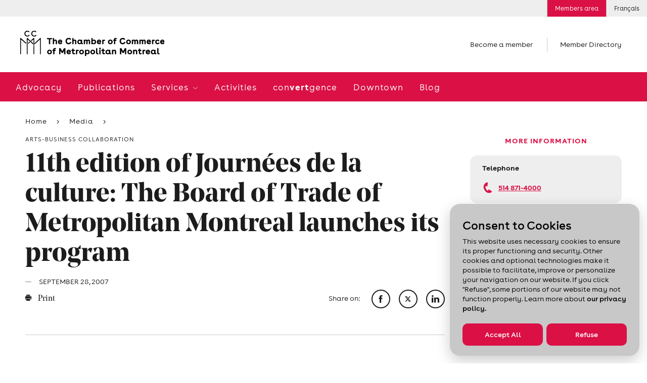

--- FILE ---
content_type: text/html; charset=utf-8
request_url: https://www.ccmm.ca/en/news/11th-edition-of-journees-de-la-culture-the-board-of-trade-of-metropolitan-montreal-launches-its-program/
body_size: 21840
content:

<!DOCTYPE html> 
<html data-kafe-page="" data-kafe-tmpl="" lang="en" >
<head>
    <title> 11th edition of Journées de la culture: The Board of Trade of Metropolitan Montreal launches its program | Media | Board of Trade of Metropolitan Montreal</title>

    <!-- Metas -->
    <meta charset="utf-8">
    <meta http-equiv="X-UA-Compatible" content="IE=edge">
    <meta name="keywords" content='' />
    <meta name="description" content='' />
    <meta name="viewport" content="width=device-width, initial-scale=1" />
    <script src="/scripts/membri/membri-sso-local-library.js"></script>
    
    <link rel="canonical" href='https://www.ccmm.ca/en/news/11th-edition-of-journees-de-la-culture-the-board-of-trade-of-metropolitan-montreal-launches-its-program/'>
    
        <link rel="apple-touch-icon" sizes="57x57" href="/feuil/themes/assets/img/favicon/CCMM/apple-icon-57x57.png">
        <link rel="apple-touch-icon" sizes="60x60" href="/feuil/themes/assets/img/favicon/CCMM/apple-icon-60x60.png">
        <link rel="apple-touch-icon" sizes="72x72" href="/feuil/themes/assets/img/favicon/CCMM/apple-icon-72x72.png">
        <link rel="apple-touch-icon" sizes="76x76" href="/feuil/themes/assets/img/favicon/CCMM/apple-icon-76x76.png">
        <link rel="apple-touch-icon" sizes="114x114" href="/feuil/themes/assets/img/favicon/CCMM/apple-icon-114x114.png">
        <link rel="apple-touch-icon" sizes="120x120" href="/feuil/themes/assets/img/favicon/CCMM/apple-icon-120x120.png">
        <link rel="apple-touch-icon" sizes="144x144" href="/feuil/themes/assets/img/favicon/CCMM/apple-icon-144x144.png">
        <link rel="apple-touch-icon" sizes="152x152" href="/feuil/themes/assets/img/favicon/CCMM/apple-icon-152x152.png">
        <link rel="apple-touch-icon" sizes="180x180" href="/feuil/themes/assets/img/favicon/CCMM/apple-icon-180x180.png">
        <link rel="icon" type="image/png" sizes="192x192"  href="/feuil/themes/assets/img/favicon/CCMM/android-icon-192x192.png">
        <link rel="icon" type="image/png" sizes="32x32" href="/feuil/themes/assets/img/favicon/CCMM/favicon-32x32.png">
        <link rel="icon" type="image/png" sizes="96x96" href="/feuil/themes/assets/img/favicon/CCMM/favicon-96x96.png">
        <link rel="icon" type="image/png" sizes="16x16" href="/feuil/themes/assets/img/favicon/CCMM/favicon-16x16.png">
        <link rel="manifest" href="/feuil/themes/assets/img/favicon/CCMM/manifest.json">
        <meta name="msapplication-TileColor" content="#ffffff">
        <meta name="msapplication-TileImage" content="/feuil/themes/assets/img/favicon/CCMM/ms-icon-144x144.png">

        
    <meta name="theme-color" content="#ffffff">


    <meta name="lang" content="en" />
    <meta name="is-event" content="false" />
    <meta name="section" content="<null>" />
    <meta name="date-modified" content="633265344000000000" />
    

    
<link href="/cassette.axd/stylesheet/369bb60bf89c07538470c0c23d5f049e7da18a39/style.global" type="text/css" rel="stylesheet"/>
<link href="/cassette.axd/stylesheet/a5c6806ce1e0d3c3b4129d779a588ac919a0834d/style.ccmm.global" type="text/css" rel="stylesheet"/>
<link href="/cassette.axd/stylesheet/d2a63589273ea0741d7fab5529d8a7e1f33225f1/style.ccmm" type="text/css" rel="stylesheet"/>

    <link href="/feuil/themes/assets/css/main.css" rel="stylesheet" />
    <link rel="stylesheet" href="/feuil/themes/assets/css/CookiePolicy.css" />
    <script>
        //--- Data Layer --------------------------------------
        
        var requestUri = document.location.pathname + document.location.search + document.location.hash;

        dataLayer = [{
            'requestURI': requestUri,
            'lang': 'en',
            'mainCategory': 'Media',
            'subCategory': 'Press releases'
        }];

        var googletag = googletag || {};
        googletag.cmd = googletag.cmd || [];

        var isEntrepreneuriat = false;
        
        window.adsArr = [{"AdZoneName":"CCMM_Leaderboard_Test","AdWidth":"728","AdHeight":"90"},{"AdZoneName":"CCMM_Bigbox1","AdWidth":"300","AdHeight":"250"}];
        window.adsNbr = 2;
        window.language = "en";
        
        document.domain = location.hostname;
        window.lang = 'en';
        
    </script>
    
<script src="//maps.google.com/maps/api/js?key=AIzaSyDMB6H1n3JnDOv16WnsOrZPX-g4bpyAIwo" type="text/javascript"></script>
<script src="//s7.addthis.com/js/300/addthis_widget.js#pubid=xa-4fbf981604262c1e" type="text/javascript"></script>
<script src="/cassette.axd/script/3a9bcb5408745ea1c07f783deecefd5768d5cc72/scripts.ccmm" type="text/javascript"></script>

    <!-- Global site tag (gtag.js) - Google Ads: 668843102 -->
    <script async src="https://www.googletagmanager.com/gtag/js?id=AW-668843102"></script>
    <script>
        window.dataLayer = window.dataLayer || [];
        function gtag() { dataLayer.push(arguments); }
        gtag('js', new Date());

        gtag('config', 'AW-668843102');
    </script>
    <!-- Global site tag (gtag.js) - Google Ads: 668842844 -->
    <script async src="https://www.googletagmanager.com/gtag/js?id=AW-668842844"></script>
    <script>
        window.dataLayer = window.dataLayer || [];
        function gtag() { dataLayer.push(arguments); }
        gtag('js', new Date());

        gtag('config', 'AW-668842844');
    </script>
    <!-- Google Tag Manager -->
<script>(function (w, d, s, l, i) {
        w[l] = w[l] || []; w[l].push(

            { 'gtm.start': new Date().getTime(), event: 'gtm.js' }
        ); var f = d.getElementsByTagName(s)[0],
            j = d.createElement(s), dl = l != 'dataLayer' ? '&l=' + l : ''; j.async = true; j.src =
                'https://www.googletagmanager.com/gtm.js?id=' + i + dl; f.parentNode.insertBefore(j, f);
    })(window, document, 'script', 'dataLayer', 'GTM-P4MC2ZL');</script>
<!-- End Google Tag Manager -->

<script>
//Membri
function onPageLoadSSOLogin() {
    MembriSSO.init('71349d23-55be-4deb-9d47-d5b96d22a65a', 'prod', onSessionTokenReturn, onLoginTokenReturn, onLogoutReturn);
    MembriSSO.getSessionToken();
}

//Function that will be used as a callback for calls to SSOMembri.getSessionToken
function onSessionTokenReturn(sessionToken) {
    console.log('session token return: ', sessionToken);
    if (sessionToken) { //Session is already opened, proceed immediatly to next step
        obtainJWToken(sessionToken);
    } else { //Session is closed, ask user to identify
        //MembriSSO.login('fr');
    }
}

//function that will be used as a callback for calls to SSOMembri.login
function onLoginTokenReturn(sessionToken) {
    console.log('session token return: ', sessionToken);
    if (sessionToken) { //User has been identitied and a session opened, proceed to next step
        obtainJWToken(sessionToken);
    } else { //User has failed to identify, stop process and reset if needed
        console.log('User a close SSO without completing the authentification process');
    }

}

//function that will be used as a callback for calls to SSOMembri.logout
function onLogoutReturn() {
    console.log('SSO session terminated');
    //Do your owned redirection if one is needed or change variable to make sure a connection button appears to re-start the login process in the futur.
    closeSessionTokenJWTWM();
}

 

function obtainJWToken(sessionToken) {
    sessionStorage.setItem('_sessiontoken', sessionToken);
    MembriSSO.getJWToken(sessionToken)
    .then((jwt) => {
        securedActionYouWishToDo(jwt);
    }, () => {
        console.log('failed to receive a JWT');
        MembriSSO.logout(sessionToken);
    });

}

function securedActionYouWishToDo(jwt) {
    //console.log('We have a JWToken now: ', jwt, ' we can now call the secured side of the Membri API');
    createSessionTokenJWTWM(jwt);
}

//Call to set on connection button
function onLoginClick() {
    MembriSSO.login('fr');
}

function MembriLogout(){
    onLogoutClick();
}

//Call to set on disconnection button
//This fonction is not called in the same page as the first init. It is then required to do a new initialisation since the library has been reset from a redirect call
function onLogoutClick() {
    MembriSSO.init('71349d23-55be-4deb-9d47-d5b96d22a65a', 'prod', onSessionTokenReturn, onLoginTokenReturn, onLogoutReturn);
    var sessionToken = sessionStorage.getItem('_sessiontoken');
    console.log('onLogoutClick - end ' + sessionToken);
    MembriSSO.logout(sessionToken);
    sessionStorage.setItem('_sessiontoken', '');
    console.log('onLogoutClick - end ' + sessionToken);
}

function createSessionTokenJWTWM(jwt){
            $.ajax({
                type: "POST",
                url: "/layouts/CCMMACCLR.aspx/DoLoginFromJWT",
                data:"{JWT:'"+jwt+"'}",
                contentType: "application/json; charset=utf-8",
                dataType: "json",
                success: function (result) {
                    //console.log("Session Created" + result.d);
                    window.location.replace(result.d);
                },
                error: function (result) {
                    console.log("error while creating a Session " + result.d);
                }
            });
}

 

function closeSessionTokenJWTWM(){
console.log("closing");
            $.ajax({
                type: "POST",
                url: "/layouts/CCMMACCLR.aspx/DoLogoutSSO",
                data:"{JWT:''}",
                contentType: "application/json; charset=utf-8",
                dataType: "json",
                success: function (result) {
                    //console.log("Session Created" + result.d);
                    window.location.replace(result.d);
                },

                error: function (result) {
                    console.log("error while creating a Session " + result.d);
                }
            });
}
</script>
<script id="DI-Journey-ngAAAHd3SG9FZt0BAABtM0Zqb3ocAgAA" type="text/javascript" src=https://t.ofsys.com/js/Journey/1/ngAAAHd3SG9FZt0BAABtM0Zqb3ocAgAA/DI.Journey-min.js></script>


<style>
/* DON'T DELETE CSS */
.page-header+.container-fluid.bg-light{
	margin: 30px auto 0;
}
.container-fluid.bg-light{
	background-color: transparent !important;
}
/* Fixed */
a:hover{
	color: inherit !important;
	text-decoration: none!important;
}
/* Border-radius + refont */
.features .post{
	padding: 0;
}
.post .media__labels{
	top: 12px;
	left: unset;
	right: 15px;
}
.date-flag,
.status-flag{
	border-radius: 10px;
}
.widget a:not(.btn) {
	color: #1c1c1c;
	font-size: 16px;
	font-weight: 700;
	text-decoration: underline;
}
.widget .cta{
	font-family: Buenos Aires,sans-serif;
	text-decoration: underline;
}
.widget .cta::before{
	content: none;
}
.post .media__img,
.post .media__img:before,
.post .media__img.has-text:after,
.widget .wrapper,
.widget.freetext .freetext__block,
.widget.contact .contact__block,
.widget .contact__text,
.article .article__img,
.widget.events .events__list,
.widget.collab,
.speakers .speaker,
.event-infos .event-infos__wrapper,
.directions__wrapper,
.wrapper__package img,
.is-b-radius{
	border-radius: 1.1vw;
}
.directions__map{
	border-radius: 0 1.1vw 1.1vw 0;
}
select,
a.btn,
input[type=text], 
input[type=email], 
input[type=password], 
input[type=tel],
.chosen-container .chosen-single,
.chosen-container-active.chosen-with-drop .chosen-single{
	border-radius: 52px;
}
.features__list .post .media__img,
.features__list .post .media__img:before,
.features__list .post .media__img.has-text:after{
	border-radius: 0;
}
.post .media__speaker{
	text-align: right;
}
.widget .tagline{
	color: #DB1045;
	text-align: center;
	font-size: 15px;
	font-style: normal;
	font-weight: 700;
	line-height: normal;
	text-transform: uppercase;
}
.widget.freetext .wrapper{
	background-color: transparent;
	padding: 0 24px
}
.widget.freetext .freetext__block{
	background-color: #eee;
	padding: 16px 24px;
}
.widget.freetext .is-gray .freetext__block{
	background-color: #C8C8C8;
}
.widget.freetext .freetext__block p{
	color: #1c1c1c;
}
.widget.freetext .freetext__block .btn{
	background-color: #db1045;
	border-color: transparent;
}
.widget.freetext .freetext__block .btn:hover{
	background-color: #f02e61;
	border-color: transparent;
	color: #fff;
}
.widget.freetext .freetext__block a:not(.btn):hover{
	text-decoration: underline;
}
.widget.contact .contact__block{
	background-color: #eee;
}
.widget.contact .contact__block .user__tagline{
	color: #1c1c1c;
	text-transform: inherit;
	font-weight: 700;
	font-size: 15px;
	letter-spacing: normal;
}
.widget.contact .contact__block .btn {
	background-color: transparent;
	border: none;
	color: #DB1045;
	padding: 0;
	font-size: 15px;
	text-decoration: underline;
	font-weight: 700;
	letter-spacing: normal;
}
/* Aside Payement */
.widget.payment .payment__cards{
	width: 80%;
	margin: 0;
}
.widget.payment .payment__cards>*{
	width: 30%;
	padding: 0;
	flex-grow: inherit;
}
.widget.payment a:not(.btn){
	font-weight: 100;
	text-decoration: underline;
	font-size: 15px;
}
.widget.payment .payment__cards img{
	width: 80%;
	border-radius: 50%;
	margin: auto;
}
/*Aside Plus d'information */
.widget.contact .contact__block{
	color: #1c1c1c;
}
.widget.contact .contact__block .user__name{
	font: 700 15px Buenos Aires,sans-serif;
	letter-spacing: normal;
}
.widget.contact .contact__block .user__title{
	font-size: 15px;
}
/* Aside Assurances Collectives */
.widget.contact .contact__text{
	background-color: #eee;
}
.widget .wrapper__img{
	margin: 0 0 20px;
}
.widget.contact .contact__text img{
	max-width: 80%;
	margin: 0px auto
}
.widget .title{
	font: 700 15px Buenos Aires, sans-serif;
	text-transform: uppercase;
	letter-spacing: normal;
}
.widget.contact .content a:not(.btn){
	color: #DB1045;
}
.icon-email{
	display: flex;
	align-items: center;
}
.icon-phone::before,
.icon-email::before{
	margin-right: 8px;
	margin-top: 5px;
}
.icon-phone span,
.icon-email span{
	text-decoration: underline;
}
.widget.contact .contact__text ul{
	list-style-type: disc;
	padding-left: 15px;
}
.widget.contact .contact__text hr{
	margin-top: 1.5rem;
	margin-bottom: 1.5rem;
}
.widget.contact .contact__text a.icon-email{
	text-decoration: none;
}
.widget .content{
	margin: 0;
}
.widget.contact .content p{
	margin-bottom: 10px;
	color: #db1045;
}
/* Aside recherche */
.widget.recherche .wrapper .search input[type=text]{
	border-radius: 52px 0 0 52px;
}
.widget.recherche .wrapper .icon-search{
	border-radius: 0 52px 52px 0;
	display: flex;
	align-items: center;
	justify-content: flex-start;
}
/* Aside blogue */
.widget.collab{
	background-color: #eee;
}
.widget.freetext.collab .wrapper{
	padding: 20px 24px;
	color: #1c1c1c;

}
.widget.freetext.collab h2{
	margin-bottom: 20px;
}
.widget.freetext.collab .btn{
	background-color: #db1045;
	border-color: transparent;
}
.widget.freetext.collab .btn:hover{
	background-color: #f02e61;
	border-color: transparent;
	color: #fff;
}
.widget.freetext.collab .legal{
	margin-bottom: 0;
}
/* Aside activités à venir */
.widget.events .events__list{
	background-color: #c8c8c8;
	padding: 0 16px;
}
.widget.events .event-item{
	background-color: transparent;
	padding: 14px 0;
	display: flex;
	justify-content: space-between;
	align-items: center;
}
.widget.events .event-item__content .tagline{
	display: none;
}
.widget.events .event-item__date{
	order: 2;
	width: auto;
	vertical-align: unset;
}
.widget.events .event-item__content{
	order: 1;
	width: 70%;
	vertical-align: unset;
	padding-left: 0;
}
a.btn{
	margin-right: 12px;
}
.article .article__content a.btn.btn__white {
	background-color: #fff;
	color: #1c1c1c;
	border-color: #1c1c1c;
}
.article .article__media{
	border-top: none;
}
/*Log in button*/
.utility__connect.secure
{
background: #DB1045;
color: #ffffff;
}
@media screen and (max-width: 767px){
	.directions__map{
		border-radius: 0 0 1.1vw 1.1vw;
	}
	.article .directions{
		position: initial;
		width: 100%;
	}
}
</style>
    
    
    
    <script type="text/javascript" src="/scripts/cookiespolicy/cookies-policy.js"></script>
</head>
<body id="BodyTag">
<!-- Google Tag Manager (noscript) -->
<noscript><iframe src="https://www.googletagmanager.com/ns.html?id=GTM-P4MC2ZL&gtm_auth=gaHxUCFKG4KfokppBRyQiA&gtm_preview=env-127&gtm_cookies_win=x"
height="0" width="0" style="display:none;visibility:hidden"></iframe></noscript>
<!-- End Google Tag Manager (noscript) -->

<!-- PIXEL -->

    
<!-- Global site tag (gtag.js) - Google Analytics -->
<script async src="https://www.googletagmanager.com/gtag/js?id=UA-1844883-7"></script>
<script>
    window.dataLayer = window.dataLayer || [];
    function gtag() { dataLayer.push(arguments); }
    gtag('js', new Date());

    gtag('config', 'UA-1844883-7');
</script>

    <div id="site">
        <form method="post" action="/en/news/11th-edition-of-journees-de-la-culture-the-board-of-trade-of-metropolitan-montreal-launches-its-program/" id="mainform">
<div class="aspNetHidden">
<input type="hidden" name="__VIEWSTATE" id="__VIEWSTATE" value="/[base64]" />
</div>

            
            
<header class="header-mobile" data-module="HeaderMobile">
    <div class="bar">
        <div class="bar__content">
            <a href="/en/" class="bar__logo">
                <img src="/~/media/Images/Homepage/Logos/CCMM_logo_mobile_EN.png?h=50&amp;la=en&amp;w=285" alt="The Chamber of Commerce of Metropolitan Montreal" width="285" height="50" />
            </a>
            
        </div>
        
        
        <a href="" class="bar__hamburger js-toggle">
            <span class="hamburger">
                <span class="hamburger-box">
                    <span class="hamburger-inner"></span>
                </span>
            </span>
        </a>
    </div>

    <div class="menu">
        <div class="scroll-wrapper">
            <div class="main-nav">
                <nav class="main-menu">
                    <span class="main-menu__bg"></span>
                    <ul>
                        <li>
                                    <span class="back-text">Advocacy</span>
                                    <a href="/en/advocacy/" id="ctl00_MainMenu_MenuItem1_0" class="">
                                        Advocacy
                                    </a>
                                    
                                    
                                </li><li>
                                    <span class="back-text">Publications</span>
                                    <a href="/en/publications/" id="ctl00_MainMenu_MenuItem1_1" class="">
                                        Publications
                                    </a>
                                    
                                    
                                </li><li>
                                    <span class="back-text">Back</span>
                                    <a href="/en/services/" id="ctl00_MainMenu_MenuItem1_2" class="">
                                        Services
                                    </a>
                                    
                                    
                                            <ul>
                                        
                                            <li class='is-hub'>
                                                <span class="back-text">Back</span>
                                                <a href="/en/services/" id="ctl00_MainMenu_MainMenu2_2_MenuItem2_0" class="">
                                                    Services
                                                    <span id="ctl00_MainMenu_MainMenu2_2_hubChevron_0" class="icon-chevron"></span>
                                                </a>
                                                
                                                
                                            </li>
                                        
                                            <li class=''>
                                                <span class="back-text">Back</span>
                                                <a href="/en/services/networking/" id="ctl00_MainMenu_MainMenu2_2_MenuItem2_1" class="">
                                                    Networking activities
                                                    
                                                </a>
                                                
                                                
                                                        <ul>
                                                    
                                                        <li class='is-hub'>
                                                            <a href="/en/services/networking/" id="ctl00_MainMenu_MainMenu2_2_MainMenu3_1_MenuItem3_0">
                                                                Networking activities
                                                            </a>
                                                        </li>
                                                    
                                                        <li class=''>
                                                            <a href="/en/services/networking/smart-and-profitable-business-networking/" id="ctl00_MainMenu_MainMenu2_2_MainMenu3_1_MenuItem3_1">
                                                                Networking training
                                                            </a>
                                                        </li>
                                                    
                                                        <li class=''>
                                                            <a href="/en/services/networking/montreal-apero/" id="ctl00_MainMenu_MainMenu2_2_MainMenu3_1_MenuItem3_2">
                                                                Montréal <em>Apéros</em> – 5 à 7
                                                            </a>
                                                        </li>
                                                    
                                                        <li class=''>
                                                            <a href="/en/services/networking/sme-network-activity/" id="ctl00_MainMenu_MainMenu2_2_MainMenu3_1_MenuItem3_3">
                                                                SME Network
                                                            </a>
                                                        </li>
                                                    
                                                        <li class=''>
                                                            <a href="/en/services/networking/business-crew/" id="ctl00_MainMenu_MainMenu2_2_MainMenu3_1_MenuItem3_4">
                                                                Virtual networking activities
                                                            </a>
                                                        </li>
                                                    
                                                        <li class=''>
                                                            <a href="/en/services/networking/new-members-meeting/" id="ctl00_MainMenu_MainMenu2_2_MainMenu3_1_MenuItem3_5">
                                                                New members meeting
                                                            </a>
                                                        </li>
                                                    
                                                        <li class=''>
                                                            <a href="/~/media/Files/become-a-member/cplus25-one-pager-fr.pdf" id="ctl00_MainMenu_MainMenu2_2_MainMenu3_1_MenuItem3_6" target="_blank">
                                                                Learn all about Chambre + by downloading this document (in French only)
                                                            </a>
                                                        </li>
                                                    
                                                        </ul>
                                                    
                                            </li>
                                        
                                            <li class=''>
                                                <span class="back-text">Back</span>
                                                <a href="/en/services/export-assistance/" id="ctl00_MainMenu_MainMenu2_2_MenuItem2_2" class="">
                                                    Export assistance
                                                    
                                                </a>
                                                
                                                
                                                        <ul>
                                                    
                                                        <li class='is-hub'>
                                                            <a href="/en/services/export-assistance/" id="ctl00_MainMenu_MainMenu2_2_MainMenu3_2_MenuItem3_0">
                                                                Export assistance
                                                            </a>
                                                        </li>
                                                    
                                                        <li class=''>
                                                            <a href="/en/services/export-assistance/personalized-support-in-international-trade/" id="ctl00_MainMenu_MainMenu2_2_MainMenu3_2_MenuItem3_1">
                                                                Export consulting services
                                                            </a>
                                                        </li>
                                                    
                                                        <li class=''>
                                                            <a href="/en/services/export-assistance/international-trade-activities-and-events/" id="ctl00_MainMenu_MainMenu2_2_MainMenu3_2_MenuItem3_2">
                                                                Training and events
                                                            </a>
                                                        </li>
                                                    
                                                        <li class=''>
                                                            <a href="/en/services/export-assistance/trade-accelerator-program-tap/" id="ctl00_MainMenu_MainMenu2_2_MainMenu3_2_MenuItem3_3">
                                                                Development of an export plan (TAP)
                                                            </a>
                                                        </li>
                                                    
                                                        <li class=''>
                                                            <a href="/en/services/export-assistance/club-exportateurs-mtl/" id="ctl00_MainMenu_MainMenu2_2_MainMenu3_2_MenuItem3_4">
                                                                Club Exportateurs MTL
                                                            </a>
                                                        </li>
                                                    
                                                        <li class=''>
                                                            <a href="/en/services/export-assistance/international-missions/" id="ctl00_MainMenu_MainMenu2_2_MainMenu3_2_MenuItem3_5">
                                                                International missions
                                                            </a>
                                                        </li>
                                                    
                                                        <li class=''>
                                                            <a href="/en/services/export-assistance/connection-with-the-world-bank/" id="ctl00_MainMenu_MainMenu2_2_MainMenu3_2_MenuItem3_6">
                                                                Connection with the World Bank
                                                            </a>
                                                        </li>
                                                    
                                                        <li class=''>
                                                            <a href="/en/services/export-assistance/certification-of-export-documents/" id="ctl00_MainMenu_MainMenu2_2_MainMenu3_2_MenuItem3_7">
                                                                Certification of documents
                                                            </a>
                                                        </li>
                                                    
                                                        <li class=''>
                                                            <a href="/en/canada-united-states-relations/" id="ctl00_MainMenu_MainMenu2_2_MainMenu3_2_MenuItem3_8">
                                                                Canada-United States relations
                                                            </a>
                                                        </li>
                                                    
                                                        <li class=''>
                                                            <a href="/en/sae-training-and-events/webinar-series-exploring-potential-markets-diversification/" id="ctl00_MainMenu_MainMenu2_2_MainMenu3_2_MenuItem3_9">
                                                                Webinars
                                                            </a>
                                                        </li>
                                                    
                                                        </ul>
                                                    
                                            </li>
                                        
                                            <li class=''>
                                                <span class="back-text">Back</span>
                                                <a href="/en/services/french-in-business/" id="ctl00_MainMenu_MainMenu2_2_MenuItem2_3" class="">
                                                    French in business
                                                    
                                                </a>
                                                
                                                
                                                        <ul>
                                                    
                                                        <li class='is-hub'>
                                                            <a href="/en/services/french-in-business/" id="ctl00_MainMenu_MainMenu2_2_MainMenu3_3_MenuItem3_0">
                                                                French in business
                                                            </a>
                                                        </li>
                                                    
                                                        <li class=''>
                                                            <a href="/en/services/french-in-business/japprends-le-francais/" id="ctl00_MainMenu_MainMenu2_2_MainMenu3_3_MenuItem3_1">
                                                                French courses in the workplace
                                                            </a>
                                                        </li>
                                                    
                                                        <li class=''>
                                                            <a href="/en/services/french-in-business/french-in-the-present-and-future/" id="ctl00_MainMenu_MainMenu2_2_MainMenu3_3_MenuItem3_2">
                                                                Mentorship: Preparing the next generation
                                                            </a>
                                                        </li>
                                                    
                                                        <li class=''>
                                                            <a href="/en/services/french-in-business/le-francais-un-choix-payant/" id="ctl00_MainMenu_MainMenu2_2_MainMenu3_3_MenuItem3_3">
                                                                French in the Workplace: Guidance and support
                                                            </a>
                                                        </li>
                                                    
                                                        </ul>
                                                    
                                            </li>
                                        
                                            <li class=''>
                                                <span class="back-text">Back</span>
                                                <a href="/en/services/workforce/" id="ctl00_MainMenu_MainMenu2_2_MenuItem2_4" class="">
                                                    Workforce
                                                    
                                                </a>
                                                
                                                
                                                        <ul>
                                                    
                                                        <li class='is-hub'>
                                                            <a href="/en/services/workforce/" id="ctl00_MainMenu_MainMenu2_2_MainMenu3_4_MenuItem3_0">
                                                                Workforce
                                                            </a>
                                                        </li>
                                                    
                                                        <li class=''>
                                                            <a href="/en/services/workforce/visees/" id="ctl00_MainMenu_MainMenu2_2_MainMenu3_4_MenuItem3_1">
                                                                Skills Enhancement (Visées)
                                                            </a>
                                                        </li>
                                                    
                                                        </ul>
                                                    
                                            </li>
                                        
                                            </ul>
                                        
                                </li><li>
                                    <span class="back-text">Activities</span>
                                    <a href="/en/training-and-events/" id="ctl00_MainMenu_MenuItem1_3" class="">
                                        Activities
                                    </a>
                                    
                                    
                                </li><li>
                                    <span class="back-text">con<strong>vert</strong>gence</span>
                                    <a href="/en/convertgence/" id="ctl00_MainMenu_MenuItem1_4" class="">
                                        con<strong>vert</strong>gence
                                    </a>
                                    
                                    
                                </li><li>
                                    <span class="back-text">Downtown</span>
                                    <a href="/en/i-love-working-downtown/" id="ctl00_MainMenu_MenuItem1_5" class="">
                                        Downtown
                                    </a>
                                    
                                    
                                </li><li>
                                    <span class="back-text">Blog</span>
                                    <a href="/en/blog/" id="ctl00_MainMenu_MenuItem1_6" class="">
                                        Blog
                                    </a>
                                    
                                    
                                </li>
                    </ul>
                </nav>
            </div>
            

<ul class="shortcuts"> 

		
				<li>
				<a href="/en/become-a-member/">
					Become a member
				</a>
				</li>
		

	<li>
		
				<a href="/en/member-directory/">
					Member Directory
				</a>
		

	</li>
</ul>
            
<nav class="utility-menu">
    <ul>
        
        
            <li class="utility__connect secure">
                <a rel="nofollow" href="/en/log-in/">
                    Members area
                </a>
            </li>        
        
        
        <li class="utility__cart" style="display:none;">
            <a href="/en/my-cart/">
                <span class="icon-cart"></span>
                Cart
                
            </a>
        </li>
         
<li><a href="/fr/nouvelles/11th-edition-of-journees-de-la-culture-the-board-of-trade-of-metropolitan-montreal-launches-its-program/">Français</a></li>
    </ul> 
</nav>
            
        </div>
    </div>
</header>

            <img src="/~/media/Images/Homepage/Logos/CCMM_logo_EN.png?h=50&amp;la=en&amp;w=285" class="logo-print print-only" alt="" width="285" height="50" />

<header class="header-desktop" data-module="Header">
    


<aside class="ad leaderboard">
	<div class="leaderboard-wrapper js-ad-wrapper">
		<span>
			Advertisement
		</span>

		<div id='div-gpt-ad-CCMM_Leaderboard_Test' data-init-ad="CCMM_Leaderboard_Test">
		</div>
	</div>
</aside>

    
<nav class="utility-menu">
    <ul>
        
        
            <li class="utility__connect secure">
                <a rel="nofollow" href="/en/log-in/">
                    Members area
                </a>
            </li>        
        
        
        <li class="utility__cart" style="display:none;">
            <a href="/en/my-cart/">
                <span class="icon-cart"></span>
                Cart
                
            </a>
        </li>
         
<li><a href="/fr/nouvelles/11th-edition-of-journees-de-la-culture-the-board-of-trade-of-metropolitan-montreal-launches-its-program/">Français</a></li>
    </ul> 
</nav>
    
    

    <span class="header__mask"></span>

    <div class="structure">
        <div class="main-site-section">
            <div class="top">
                
                <div class="logo">
                    <a href="/en/">
                        <img src="/~/media/Images/Homepage/Logos/CCMM_logo_EN.png?h=50&amp;la=en&amp;w=285" alt="" width="285" height="50" />
                    </a>
                </div>
                

<ul class="shortcuts"> 

		
				<li>
				<a href="/en/become-a-member/">
					Become a member
				</a>
				</li>
		

	<li>
		
				<a href="/en/member-directory/">
					Member Directory
				</a>
		

	</li>
</ul>
                
            </div>

            
            <div class="menu">
                <nav class="main-menu">
                    <span class="main-menu__bg"></span>
                    <ul>
                        <li class="sticky-logo">
                            <a href="/en/">
                                <img src="/~/media/Images/Homepage/Logos/ccmm-short.png?h=46&amp;la=en&amp;w=46" alt="CCMM" width="46" height="46" />
                            </a>
                        </li>
                        
                        <li>
                                    <a href="/en/advocacy/" id="ctl01_MainMenu_MenuItem1_0" class="">
                                        Advocacy
                                    </a>
                                    
                                </li><li>
                                    <a href="/en/publications/" id="ctl01_MainMenu_MenuItem1_1" class="">
                                        Publications
                                    </a>
                                    
                                </li><li>
                                    <a href="/en/services/" id="ctl01_MainMenu_MenuItem1_2" class="">
                                        Services
                                    </a>
                                    
                                            <ul class="desktop-submenu">
                                        
                                            <li class='is-hub'>
                                                <a href="/en/services/" id="ctl01_MainMenu_MainMenu2_2_MenuItem1_0" class="">
                                                    Services
                                                    <span class="icon-chevron"></span>
                                                </a>
                                                
                                            </li>
                                        
                                            <li class=''>
                                                
                                                
                                                        <ul>
                                                    
                                                        <li class='is-hub'>
                                                            <a href="/en/services/networking/" id="ctl01_MainMenu_MainMenu2_2_MainMenu3_1_MenuItem3_0">
                                                                <span id="ctl01_MainMenu_MainMenu2_2_MainMenu3_1_spanChevron_0" class="icon-acclr-chevron">
                                                                    <img src="/feuil/themes/assets/img/chevrons-acclr.png"/>
                                                                </span>
                                                                Networking activities
                                                            </a>
                                                        </li>
                                                    
                                                        <li class=''>
                                                            <a href="/en/services/networking/smart-and-profitable-business-networking/" id="ctl01_MainMenu_MainMenu2_2_MainMenu3_1_MenuItem3_1">
                                                                
                                                                Networking training
                                                            </a>
                                                        </li>
                                                    
                                                        <li class=''>
                                                            <a href="/en/services/networking/montreal-apero/" id="ctl01_MainMenu_MainMenu2_2_MainMenu3_1_MenuItem3_2">
                                                                
                                                                Montréal <em>Apéros</em> – 5 à 7
                                                            </a>
                                                        </li>
                                                    
                                                        <li class=''>
                                                            <a href="/en/services/networking/sme-network-activity/" id="ctl01_MainMenu_MainMenu2_2_MainMenu3_1_MenuItem3_3">
                                                                
                                                                SME Network
                                                            </a>
                                                        </li>
                                                    
                                                        <li class=''>
                                                            <a href="/en/services/networking/business-crew/" id="ctl01_MainMenu_MainMenu2_2_MainMenu3_1_MenuItem3_4">
                                                                
                                                                Virtual networking activities
                                                            </a>
                                                        </li>
                                                    
                                                        <li class=''>
                                                            <a href="/en/services/networking/new-members-meeting/" id="ctl01_MainMenu_MainMenu2_2_MainMenu3_1_MenuItem3_5">
                                                                
                                                                New members meeting
                                                            </a>
                                                        </li>
                                                    
                                                        <li class=''>
                                                            <a href="/~/media/Files/become-a-member/cplus25-one-pager-fr.pdf" id="ctl01_MainMenu_MainMenu2_2_MainMenu3_1_MenuItem3_6" target="_blank">
                                                                
                                                                Learn all about Chambre + by downloading this document (in French only)
                                                            </a>
                                                        </li>
                                                    
                                                        </ul>
                                                    
                                            </li>
                                        
                                            <li class=''>
                                                
                                                
                                                        <ul>
                                                    
                                                        <li class='is-hub'>
                                                            <a href="/en/services/export-assistance/" id="ctl01_MainMenu_MainMenu2_2_MainMenu3_2_MenuItem3_0">
                                                                <span id="ctl01_MainMenu_MainMenu2_2_MainMenu3_2_spanChevron_0" class="icon-acclr-chevron">
                                                                    <img src="/feuil/themes/assets/img/chevrons-acclr.png"/>
                                                                </span>
                                                                Export assistance
                                                            </a>
                                                        </li>
                                                    
                                                        <li class=''>
                                                            <a href="/en/services/export-assistance/personalized-support-in-international-trade/" id="ctl01_MainMenu_MainMenu2_2_MainMenu3_2_MenuItem3_1">
                                                                
                                                                Export consulting services
                                                            </a>
                                                        </li>
                                                    
                                                        <li class=''>
                                                            <a href="/en/services/export-assistance/international-trade-activities-and-events/" id="ctl01_MainMenu_MainMenu2_2_MainMenu3_2_MenuItem3_2">
                                                                
                                                                Training and events
                                                            </a>
                                                        </li>
                                                    
                                                        <li class=''>
                                                            <a href="/en/services/export-assistance/trade-accelerator-program-tap/" id="ctl01_MainMenu_MainMenu2_2_MainMenu3_2_MenuItem3_3">
                                                                
                                                                Development of an export plan (TAP)
                                                            </a>
                                                        </li>
                                                    
                                                        <li class=''>
                                                            <a href="/en/services/export-assistance/club-exportateurs-mtl/" id="ctl01_MainMenu_MainMenu2_2_MainMenu3_2_MenuItem3_4">
                                                                
                                                                Club Exportateurs MTL
                                                            </a>
                                                        </li>
                                                    
                                                        <li class=''>
                                                            <a href="/en/services/export-assistance/international-missions/" id="ctl01_MainMenu_MainMenu2_2_MainMenu3_2_MenuItem3_5">
                                                                
                                                                International missions
                                                            </a>
                                                        </li>
                                                    
                                                        <li class=''>
                                                            <a href="/en/services/export-assistance/connection-with-the-world-bank/" id="ctl01_MainMenu_MainMenu2_2_MainMenu3_2_MenuItem3_6">
                                                                
                                                                Connection with the World Bank
                                                            </a>
                                                        </li>
                                                    
                                                        <li class=''>
                                                            <a href="/en/services/export-assistance/certification-of-export-documents/" id="ctl01_MainMenu_MainMenu2_2_MainMenu3_2_MenuItem3_7">
                                                                
                                                                Certification of documents
                                                            </a>
                                                        </li>
                                                    
                                                        <li class=''>
                                                            <a href="/en/canada-united-states-relations/" id="ctl01_MainMenu_MainMenu2_2_MainMenu3_2_MenuItem3_8">
                                                                
                                                                Canada-United States relations
                                                            </a>
                                                        </li>
                                                    
                                                        <li class=''>
                                                            <a href="/en/sae-training-and-events/webinar-series-exploring-potential-markets-diversification/" id="ctl01_MainMenu_MainMenu2_2_MainMenu3_2_MenuItem3_9">
                                                                
                                                                Webinars
                                                            </a>
                                                        </li>
                                                    
                                                        </ul>
                                                    
                                            </li>
                                        
                                            <li class=''>
                                                
                                                
                                                        <ul>
                                                    
                                                        <li class='is-hub'>
                                                            <a href="/en/services/french-in-business/" id="ctl01_MainMenu_MainMenu2_2_MainMenu3_3_MenuItem3_0">
                                                                <span id="ctl01_MainMenu_MainMenu2_2_MainMenu3_3_spanChevron_0" class="icon-acclr-chevron">
                                                                    <img src="/feuil/themes/assets/img/chevrons-acclr.png"/>
                                                                </span>
                                                                French in business
                                                            </a>
                                                        </li>
                                                    
                                                        <li class=''>
                                                            <a href="/en/services/french-in-business/japprends-le-francais/" id="ctl01_MainMenu_MainMenu2_2_MainMenu3_3_MenuItem3_1">
                                                                
                                                                French courses in the workplace
                                                            </a>
                                                        </li>
                                                    
                                                        <li class=''>
                                                            <a href="/en/services/french-in-business/french-in-the-present-and-future/" id="ctl01_MainMenu_MainMenu2_2_MainMenu3_3_MenuItem3_2">
                                                                
                                                                Mentorship: Preparing the next generation
                                                            </a>
                                                        </li>
                                                    
                                                        <li class=''>
                                                            <a href="/en/services/french-in-business/le-francais-un-choix-payant/" id="ctl01_MainMenu_MainMenu2_2_MainMenu3_3_MenuItem3_3">
                                                                
                                                                French in the Workplace: Guidance and support
                                                            </a>
                                                        </li>
                                                    
                                                        </ul>
                                                    
                                            </li>
                                        
                                            <li class=''>
                                                
                                                
                                                        <ul>
                                                    
                                                        <li class='is-hub'>
                                                            <a href="/en/services/workforce/" id="ctl01_MainMenu_MainMenu2_2_MainMenu3_4_MenuItem3_0">
                                                                <span id="ctl01_MainMenu_MainMenu2_2_MainMenu3_4_spanChevron_0" class="icon-acclr-chevron">
                                                                    <img src="/feuil/themes/assets/img/chevrons-acclr.png"/>
                                                                </span>
                                                                Workforce
                                                            </a>
                                                        </li>
                                                    
                                                        <li class=''>
                                                            <a href="/en/services/workforce/visees/" id="ctl01_MainMenu_MainMenu2_2_MainMenu3_4_MenuItem3_1">
                                                                
                                                                Skills Enhancement (Visées)
                                                            </a>
                                                        </li>
                                                    
                                                        </ul>
                                                    
                                            </li>
                                        
                                            </ul>
                                        
                                </li><li>
                                    <a href="/en/training-and-events/" id="ctl01_MainMenu_MenuItem1_3" class="">
                                        Activities
                                    </a>
                                    
                                </li><li>
                                    <a href="/en/convertgence/" id="ctl01_MainMenu_MenuItem1_4" class="">
                                        con<strong>vert</strong>gence
                                    </a>
                                    
                                </li><li>
                                    <a href="/en/i-love-working-downtown/" id="ctl01_MainMenu_MenuItem1_5" class="">
                                        Downtown
                                    </a>
                                    
                                </li><li>
                                    <a href="/en/blog/" id="ctl01_MainMenu_MenuItem1_6" class="">
                                        Blog
                                    </a>
                                    
                                </li>

                    </ul>
                </nav>
                
            </div>
            
        </div>

    </div>
</header>

            
            <main data-page="Default">

                

                
                    <div class="container-fluid">
                        <div class="row">
                            <div class="breadcrumb__wrapper">
                                
	    <ul class="breadcrumb">
    
		<li>
		    <a class="" href="/en/">
		    	Home
		    </a>
		</li>
	
		<li>
		    <a class="" href="/en/media/">
		    	Media
		    </a>
		</li>
	</ul>
                            </div>
                        </div>
                    </div>
                

                

                

                <div class="container-fluid bg-light">
                    <div class="row">
                        <div class="column-layout">
                            
                            <div class="col-right">
                                <div class="col-right__wrapper">
                                    

<div class="">
    <div class="widget contact">
<h2 class="tagline">More information</h2>
<div class="wrapper">
<div class="contact__block">
<h4 class="user__tagline">Telephone</h4>
<a href="tel:+5148714000" class="btn light icon-phone">514 871-4000</a> </div>
<div class="contact__block">
<h4 class="user__tagline">Email</h4>
<a href="mailto:info@ccmm.ca" class="btn light icon-email">info@ccmm.ca</a> </div>
</div>
</div>
</div>

                                    <aside id="AdDiv" class="widget ads">
                                        <h4 class="tagline">
                                            Advertisement
                                        </h4>
                                        <div class="wrapper">
                                            

<div>
    <div class="js-ad-wrapper" id='div-gpt-ad-CCMM_Bigbox1' data-init-ad="CCMM_Bigbox1">
    </div>
</div>

                                        </div>
                                    </aside>

                                </div>
                            </div>

                            
                            <div class="col-left">
                                

<article class="article" itemscope itemtype="http://schema.org/Article">

    <header class="article__header">
        <div class="article__header__infos">
            <div class="row">
                <div class="col-xs-12">
                    <em class="article__tagline">Arts-Business Collaboration</em>
                </div>
                <div class="col-xs-12">
                    <h1 class="article__title" itemprop="headline">
                         11th edition of Journées de la culture: The Board of Trade of Metropolitan Montreal launches its program
                    </h1>
                    
                    <strong class="article__subtitle"></strong>
                    <em class="article__type"><a href=""></a></em>
                    <strong class="article__date"><span id="contentleft_1_lblEventDate"></span></strong>

                    <span class="article__meta">
                        
                        September 28, 2007
                    </span>
                    
                    <meta itemprop="datePublished" content="2007-09-28" />
                    <meta itemprop="publisher" content="CCMM" />
                </div>
            </div>
            <div id="contentleft_1_divHeader" class="row">
                
                    <div class="col-xs-12 col-lg-7">
                        <ul class="article__options">
                            <li class="hidden-xs hidden-sm">
                                <a href="javascript:window.print();" class="article__print icon-print">
                                    Print
                                </a>
                            </li>
                        </ul>
                    </div>
                    <div class="col-xs-12 col-lg-5">
                        <div class="article__social-medias">
                            Share on: 
                            <ul class="social-medias addthis_toolbox">
                                <li><a class="facebook addthis_button_facebook">Facebook</a></li>
                                <li><a class="twitter addthis_button_twitter">Twitter</a></li>
                                <li><a class="linkedin addthis_button_linkedin">LinkedIn</a></li>
                            </ul>
                        </div>
                    </div>
                </div>
        </div>
    </header>

    

    <div class="article__content"><p align="right"><strong>Press release</strong></p> <p align="center"><strong>11th edition of Journées de la culture:</strong><br /> <strong>The Board of Trade of Metropolitan Montreal launches its program</strong><strong> </strong></p> <p><strong>Montréal, Friday, September 28, 2007</strong>  For the fourth consecutive year, the Board of Trade of Metropolitan Montreal is proud to participate in Journées de la culture, now in its eleventh edition.&nbsp;&nbsp; In honour of this occasion, the Board of Trade is organizing a series of activities in the Ruelle des Fortifications of the World Trade Centre Montréal.</p> <p>Our involvement in this event is more than just symbolic in our eyes, since it is a valuable opportunity to promote encounters between artists and business people.&nbsp; What is creativity?&nbsp; How do you move beyond a dream and summon the boldness and energy to surmount all obstacles?&nbsp; How do you bring together the means, the strengths, and the talents to finalize a project?&nbsp; All this is not so different from what must be done by many companies rising to the challenge of competition in a globalized economy.&nbsp; From this perspective, culture and artists not only have much to contribute in terms of quality of life and the appeal of our metropolis but also have much to teach us, declared Isabelle Hudon, president and CEO of the Board of Trade of Metropolitan Montreal.</p> <p><strong>Today's program</strong><br /> The Board of Trade launched its program this morning by inviting Yannick Nézet-Séguin, artistic director and principal conductor of the Orchestre Métropolitain du Grand Montréal and music director designate of the Rotterdam Philharmonic Orchestra, to speak to members of the business community about the impact of culture on the development of the metropolis.</p> <p>The Board of Trade is also inviting its members, along with the general public, to visit the Ruelle des Fortifications of the World Trade Centre Montréal for the unveiling of a collective piece created for the Art at Work project by photographer Caroline Hayeur and the Board of Trade's entire staff.</p> <p>Artist Caroline Hayeur devised with us a collective work where every employee was invited to take a photo illustrating their personal vision of Montréal.&nbsp; Hayeur then photographed each employee with their photo in their work environment.&nbsp; The participation rate was 100%!&nbsp; This was a big challenge, and my team rose to it with all the drive and creativity I have come to expect from them.&nbsp; The work is titled <em>The Board of Trade's Views</em> and beautifully reflects our shared conception of our great cause: Montréal! added Hudon.</p> <p>A match of the Ligue Nationale d'Improvisation (LNI) will take place from 12:30 to 1 p.m., followed by a presentation by Benoît Paquette, actor and impersonator with the annual revue of the Théâtre du Rideau Vert, from 1:15 to 1:45 p.m. The Gora gallery will also be present.</p> <p><strong>About Journées de la culture</strong><br /> Culture pour tous is an independent non-profit organization whose mission is to contribute to the democratization of culture in Quebec.&nbsp; Through initiatives such as Journées de la culture, it encourages communities of all sizes to take ownership of culture and the arts.&nbsp; Instituted in 1997, this original event offers three days of free activities during which the public is invited to discover or rediscover the many cultural events organized throughout the province.</p> <p><strong>About the Art at Work project</strong> <br /> Art at Work is a pilot project organized by Culture pour tous as part of the 11th edition of Journées de la culture.&nbsp; The Board of Trade is one of the eight organizations that agreed to participate in the first edition of this project by hosting an artist in residence of its choosing during the summer months.</p> <p><em>The Board of Trade of Metropolitan Montreal has some 7,000 members. Its primary mission is to represent the interests of the business community of the Greater Montréal and to provide individuals, merchants, and local businesses of all sizes with a variety of specialized services to help them achieve their full potential in terms of innovation, productivity and competitiveness. The Board of Trade is Quebec's leading private economic development organization.</em> </p> <p align="center"><strong>-30-</strong> </p> <p><strong>Source:</strong><br /> Sylvie Paquette<br /> Coordinator, Media relations<br /> Board of Trade of Metropolitan Montreal<br /> Tel.: 514 871-4000, ext. 4015<br /> <a href="mailto:Sylvie.paquette@ccmm.qc.ca">sylvie.paquette@ccmm.qc.ca</a> </p></div>  

    
    
    

    <footer class="article__footer">
        <div class="row">
            
                <div class="col-xs-12 col-lg-7">
                <ul class="article__options">
                    <li class="hidden-xs hidden-sm">
                        <a href="javascript:window.print();" class="article__print icon-print">
                            Print
                        </a>
                    </li>
                </ul>
            </div>
            <div class="col-xs-12 col-lg-5">
                <div class="article__social-medias">
                    Share on: 
                    <ul class="social-medias addthis_toolbox">
                        <li><a class="facebook addthis_button_facebook">Facebook</a></li>
                        <li><a class="twitter addthis_button_twitter">Twitter</a></li>
                        <li><a class="linkedin addthis_button_linkedin">LinkedIn</a></li>
                    </ul>
                </div>
            </div>
            
        </div>
    </footer>
</article>

                                
                                <div class="">
                                    
                                </div>
                                

                            </div>
                        </div>
                    </div>

                    

                    <div class="row">
                        <div class="column-layout">
                            
                        </div>
                    </div>
                </div>

            </main>
            

<footer class="main-footer">
    <div class="container-fluid">
        <div class="row">
            
            <section class="col-xs-12 col-md-4 col-lg-3  col-xl-4">
                <span class="icon-ccmm-logo"></span>
                <nav class="footer-nav">
                    
                            <ul class="sitemap">
                        
                            <li>
                                <h4>
                                    <a href="/en/become-a-member/">
                                        Become a member
                                    </a>
                                </h4>
                            </li>
                        
                            <li>
                                <h4>
                                    <a href="/en/member-directory/">
                                        Member Directory
                                    </a>
                                </h4>
                            </li>
                        
                            <li>
                                <h4>
                                    <a href="/en/about-us/">
                                        About us
                                    </a>
                                </h4>
                            </li>
                        
                            <li>
                                <h4>
                                    <a href="/en/about-us/careers/">
                                        Careers
                                    </a>
                                </h4>
                            </li>
                        
                            <li>
                                <h4>
                                    <a href="/en/about-us/contact/">
                                        Contact
                                    </a>
                                </h4>
                            </li>
                        
                            <li>
                                <h4>
                                    <a href="/en/advertising-and-partnerships/">
                                        Advertising and Partnership
                                    </a>
                                </h4>
                            </li>
                        
                            <li>
                                <h4>
                                    <a href="/en/media/">
                                        Media
                                    </a>
                                </h4>
                            </li>
                        
                            </ul>
                        
                </nav>
            </section>

            
            <section 
                class="col-xs-12 col-sm-6 col-md-4 col-lg-3" 
                data-module="InputRedirectParam" 
                data-url="/en/about-us/newsletter-subscription/" 
                data-param="email">
                <h2>
                    Our newsletter:
                </h2>

                <p>
                    Stay up to date on the city's economic activity
                </p>

                <input id="txtFooterEmail" type="email" placeholder='Email address'><br>

                <a id="footerNewsletterLink" href="/en/about-us/newsletter-subscription/">
                    <strong class="cta">
                        Subscribe
                    </strong>
                </a>
            </section>

            
            <section 
                class="col-xs-12 col-sm-6 col-md-4 col-lg-3" 
                data-module="InputRedirectParam" 
                data-url="/en/member-directory/" 
                data-param="terms">
                <h2>
                    Find member:
                </h2>

                <p>
                    Learn more about the businesses and people that are members of the Chamber
                </p>

                <input name="ctl06$MemberSearch" type="text" id="ctl06_MemberSearch" placeholder="Member or company" /><br>
                
                <a href="/en/member-directory/">
                    <strong class="cta">
                        Search
                    </strong>
                </a>
            </section>

            
            <aside class="col-xs-12 col-sm-4 col-md-4 col-lg-3 col-xl-2 social">
                <h2>
                    Follow us:
                </h2>

                <ul class="social-medias">
                    <li><a href="https://www.facebook.com/chambremontreal" class="facebook" target="_blank">Facebook</a></li>
                    <li><a href="https://twitter.com/chambremontreal" class="twitter" target="_blank">Twitter</a></li>
                    <li><a href="https://www.linkedin.com/company/chambre-de-commerce-du-montreal-m-tropolitain/mycompany/?viewAsMember=true" class="linkedin" target="_blank">LinkedIn</a></li>
                    <li><a href="https://www.youtube.com/channel/UCcKt3yteCzkJ1673Z1Oh8ug?&ab_channel=ChambredecommerceduMontr%C3%A9alm%C3%A9tropolitain" class="youtube" target="_blank">Youtube</a></li>
                </ul>
                <div class="logoFooter">
                    <a >
                        <img src="/~/media/Images/Sections/footer/wig-sme-2023.png">
                    </a>
                </div>
            </aside>

            
            <div class="col-xs-12 col-sm-8 col-md-8 col-lg-12">
                <div class="legal">
                    &copy; Chamber of Commerce of Metropolitan Montreal formerly known as Board of Trade of Metropolitan Montreal<br class="visible-xs">
                    <a href="/en/about-us/policies/#confidential">
                        Privacy Policy
                    </a>
                    <a href="/en/site-map/">
                        Sitemap
                    </a>
                </div>
            </div>
        </div>
    </div>
</footer>

<div class="acclr-only text-right print-avoid-break">
    <img src="/~/media/Images/Homepage/Logos/CCMM_logo_EN.png?h=50&amp;la=en&amp;w=285" class="logo-footer print-only" alt="" width="285" height="50" />
</div>


             
<div id="divCookieBtn" style="display: none;"><button type="button" id="prebannerBtn" class="prebanner prebanner__border__1 cookiePolicy__right cookiePolicy__none animation" style="color: #ffffff; background-color: #808080;">
    Manage Cookies
    <svg fill="currentColor" style="margin-right: 7px; margin-top: 2px; vertical-align: text-top;" height="15px" xmlns="http://www.w3.org/2000/svg" viewBox="0 0 512 512">
        <path d="M510.52 255.82c-69.97-.85-126.47-57.69-126.47-127.86-70.17 0-127-56.49-127.86-126.45-27.26-4.14-55.13.3-79.72 12.82l-69.13 35.22a132.221 132.221 0 0 0-57.79 57.81l-35.1 68.88a132.645 132.645 0 0 0-12.82 80.95l12.08 76.27a132.521 132.521 0 0 0 37.16 72.96l54.77 54.76a132.036 132.036 0 0 0 72.71 37.06l76.71 12.15c27.51 4.36 55.7-.11 80.53-12.76l69.13-35.21a132.273 132.273 0 0 0 57.79-57.81l35.1-68.88c12.56-24.64 17.01-52.58 12.91-79.91zM176 368c-17.67 0-32-14.33-32-32s14.33-32 32-32 32 14.33 32 32-14.33 32-32 32zm32-160c-17.67 0-32-14.33-32-32s14.33-32 32-32 32 14.33 32 32-14.33 32-32 32zm160 128c-17.67 0-32-14.33-32-32s14.33-32 32-32 32 14.33 32 32-14.33 32-32 32z"></path>
    </svg>
    </button>
</div>
<div id="divCookiePolicy">
    <div id="cookiePolicy-banner" class="cookiePolicy__banner cookiePolicy__banner__1 cookiePolicy__none cookiePolicy__right " style="background-color: #c8c8c8;">
        <h3 style="color: #000000;">Consent to Cookies</h3>
        <p style="color: #000000;">
            This website uses necessary cookies to ensure its proper functioning and security. Other cookies and optional technologies make it possible to facilitate, improve or personalize your navigation on our website. If you click "Refuse", some portions of our website may not function properly. Learn more about 
            <a href="https://www.ccmm.ca/en/about-us/policies/" id="ctl07_ahrefPolicy" target="_blank" class="read__more" style="color: #000000;">
                our privacy policy.
            </a>
        </p>
        <div class="btn__section">
            <button type="button" id="acceptCookies" class="btn__accept accept__btn__styles" style="color: white; background-color: #DB1045;">
                Accept All
            </button>
            <button type="button" id="rejectCookies" class="btn__settings settings__btn__styles" style="color: white; background-color: #DB1045;">
                Refuse
            </button>
        </div>
    </div>
</div>
<input name="ctl07$cookieGTM" type="hidden" id="ctl07_cookieGTM" value="G-6YMK8J8WRY" />
            
<div class="aspNetHidden">

	<input type="hidden" name="__VIEWSTATEGENERATOR" id="__VIEWSTATEGENERATOR" value="8E0FF8A7" />
	<input type="hidden" name="__EVENTVALIDATION" id="__EVENTVALIDATION" value="/wEdAAO5tN4o57uxb9dxqUgjfail3nZEDjm4Plybo0kpyiF0sjG9VJbTwqSvPn/RmcJuTMaDa4TmVE0rz1bRvAwSka926EgmXQ==" />
</div></form>
        

      
    </div>

    

<!-- External libs -->
<script src="https://ajax.googleapis.com/ajax/libs/jquery/2.2.4/jquery.min.js"></script>
<script src="https://code.jquery.com/ui/1.12.0-rc.2/jquery-ui.min.js"></script>
<script src="https://maxcdn.bootstrapcdn.com/bootstrap/3.3.6/js/bootstrap.min.js" integrity="sha384-0mSbJDEHialfmuBBQP6A4Qrprq5OVfW37PRR3j5ELqxss1yVqOtnepnHVP9aJ7xS" crossorigin="anonymous"></script>
<script defer src="//www.googleadservices.com/pagead/conversion.js"></script>


<script>
    // Fallback CDN
    $.fn.modal || document.write(unescape("%3Cscript src='/feuil/themes/assets/js/bootstrap.min.js'%3E%3C/script%3E"));
</script>
<!-- End External libs -->

<script defer src="/feuil/themes/assets/js/chosen_v1.6.2/chosen.jquery.js"></script>
<!-- Boot -->
<script defer src="/feuil/themes/assets/js/boot.js"></script>
<!-- End Boot -->

<!-- GTM Custom Scripts -->
<script defer src="/feuil/themes/assets/js/gtm/cart.js"></script>
<!-- End GTM Custom Scripts -->

<script defer>
    /* <![CDATA[ */
    // Add This
    var addthis_config = {
        data_ga_property: 'UA-1844883-7',
        data_ga_social: true
    }; 
    // End Add this

    social.IN.init();

    // Google
    var google_conversion_id = 944850477;
    var google_custom_params = window.google_tag_params;
    var google_remarketing_only = true;
    // Google end

    // Facebook Pixel
    !function(f,b,e,v,n,t,s){if(f.fbq)return;n=f.fbq=function(){n.callMethod? 
    n.callMethod.apply(n,arguments):n.queue.push(arguments)};if(!f._fbq)f._fbq=n; 
        n.push=n;n.loaded=!0;n.version='2.0';n.queue=[];t=b.createElement(e);t.async=!0; 
        t.src=v;s=b.getElementsByTagName(e)[0];s.parentNode.insertBefore(t,s)}(window, 
    document,'script','//connect.facebook.net/en_US/fbevents.js');
    fbq('init', '1596016593998423'); 
    fbq('track', 'PageView'); 
    // End Facebook Pixel
    /* ]]> */

</script>

<noscript>
    <div style="display:inline;">
        <!-- Google -->
        <img height="1" width="1" style="border-style:none;" alt="" src="//googleads.g.doubleclick.net/pagead/viewthroughconversion/944850477/?value=0&amp;guid=ON&amp;script=0"/>
        <!-- Google End -->

        <!-- Facebook Pixel -->
        <img height="1" width="1" style="display:none" src="https://www.facebook.com/tr?id=1596016593998423&ev=PageView&noscript=1" />
        <!-- End Facebook Pixel -->
    </div>
</noscript>


<!-- Google Code for Formulaires complétés | Campagne Interconnexion Conversion Page -->
<script type="text/javascript">
    /* <![CDATA[ */
    var google_conversion_id = 863204280;
    var google_conversion_label = "CGEqCM_y6XsQuOfNmwM";
    var google_remarketing_only = false;
/* ]]> */
</script>
<script type="text/javascript" 
        src="//www.googleadservices.com/pagead/conversion.js">
</script>
<noscript>
    <div style="display:inline;">
        <img height="1" width="1" style="border-style:none;" alt="" 
             src="//www.googleadservices.com/pagead/conversion/863204280/?label=CGEqCM_y6XsQuOfNmwM&guid=ON&script=0"/>
    </div>
</noscript>
    
    <input type="hidden" id="kioerw38234" value="" />
</body>
</html>


--- FILE ---
content_type: text/html; charset=utf-8
request_url: https://www.google.com/recaptcha/api2/aframe
body_size: 152
content:
<!DOCTYPE HTML><html><head><meta http-equiv="content-type" content="text/html; charset=UTF-8"></head><body><script nonce="5_BdIcrioAwmNXXVkI0Zxw">/** Anti-fraud and anti-abuse applications only. See google.com/recaptcha */ try{var clients={'sodar':'https://pagead2.googlesyndication.com/pagead/sodar?'};window.addEventListener("message",function(a){try{if(a.source===window.parent){var b=JSON.parse(a.data);var c=clients[b['id']];if(c){var d=document.createElement('img');d.src=c+b['params']+'&rc='+(localStorage.getItem("rc::a")?sessionStorage.getItem("rc::b"):"");window.document.body.appendChild(d);sessionStorage.setItem("rc::e",parseInt(sessionStorage.getItem("rc::e")||0)+1);localStorage.setItem("rc::h",'1769132843628');}}}catch(b){}});window.parent.postMessage("_grecaptcha_ready", "*");}catch(b){}</script></body></html>